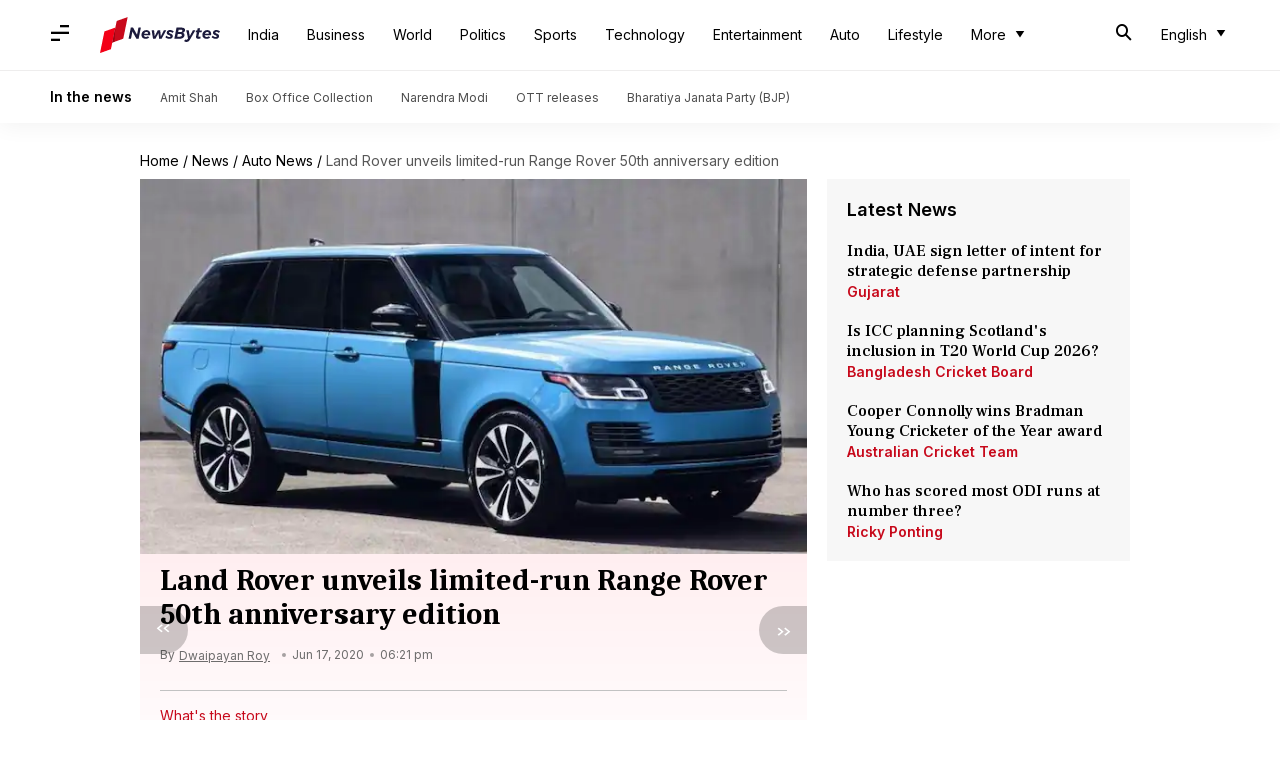

--- FILE ---
content_type: application/javascript; charset=utf-8
request_url: https://fundingchoicesmessages.google.com/f/AGSKWxVB5CuWW5UFBlLJsGxjgoSpGPXQMqSJEZfT0VKZXQXmW18jtvmTVz6gw6Col2644cbGJMH253FQGAvJjLp_pgRtkwLsawGhEl-piYJFCy0c6GREb2Ak3Ipgzj1n8vHMFdBmMviIaRBay_1wM6IJlski0pjhAnqtS8Z6wwvwUeT_v33v2xheiLfKQb8t/_/ad-utilities./ad/top./javascript/oas?-ad_leaderboard//images/adv-
body_size: -1290
content:
window['91875a00-4aa5-418c-9db0-d165c305ac4b'] = true;